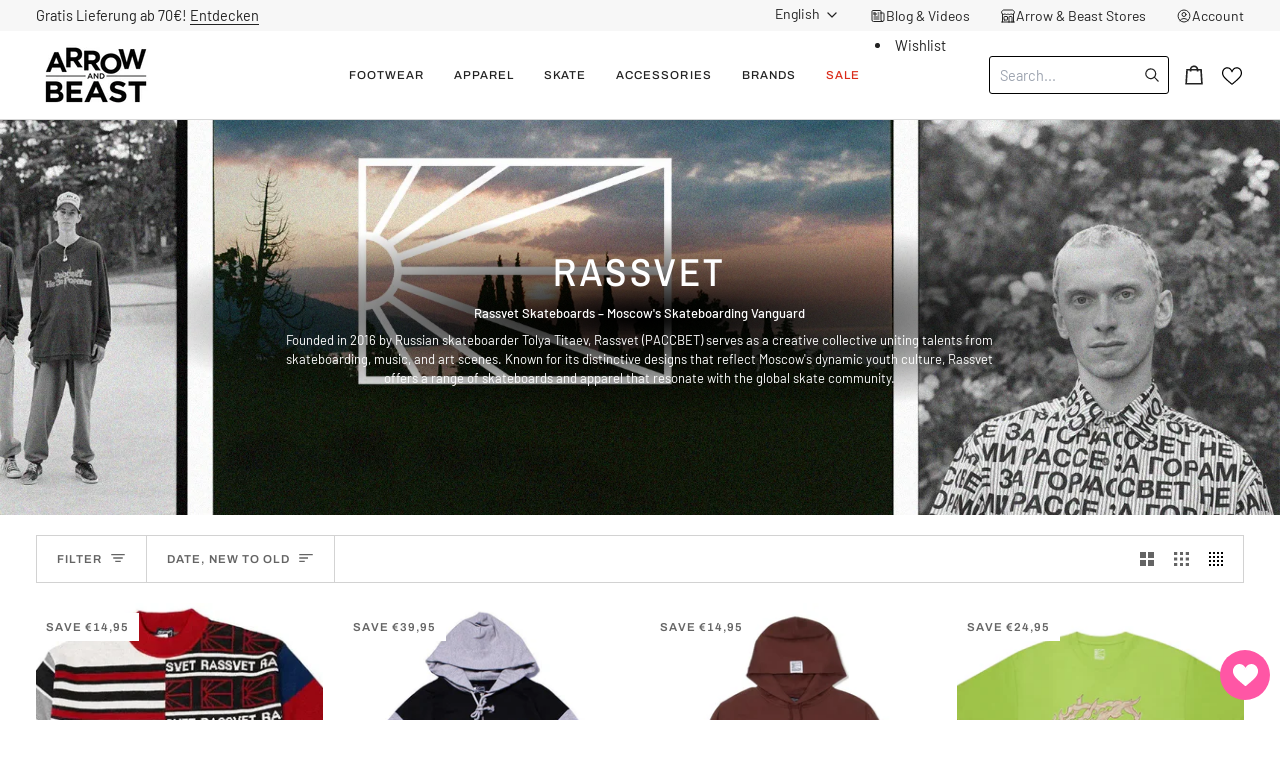

--- FILE ---
content_type: text/css
request_url: https://arrowandbeast.com/cdn/shop/t/48/assets/font-settings.css?v=30700770269784183411758290025
body_size: 614
content:
@font-face{font-family:Archivo Narrow;font-weight:500;font-style:normal;font-display:swap;src:url(//arrowandbeast.com/cdn/fonts/archivo_narrow/archivonarrow_n5.d7d2ed7fbf03e65de95fbf4dd65b8f16594058a7.woff2?h1=YXJyb3dhbmRiZWFzdC5jb20&h2=YXJyb3diZWFzdC5hY2NvdW50Lm15c2hvcGlmeS5jb20&hmac=f968f726a4b86e312ce01af9f10e01365e09b02390fe1145107335a42a105f9c) format("woff2"),url(//arrowandbeast.com/cdn/fonts/archivo_narrow/archivonarrow_n5.1b34a2bfca6fa7ceb43f421bf0098175c735e91b.woff?h1=YXJyb3dhbmRiZWFzdC5jb20&h2=YXJyb3diZWFzdC5hY2NvdW50Lm15c2hvcGlmeS5jb20&hmac=e0d18153e4594801e87a9437b335b5c5571ad0a8f3d7bf2571ef309620084a26) format("woff")}@font-face{font-family:Barlow;font-weight:400;font-style:normal;font-display:swap;src:url(//arrowandbeast.com/cdn/fonts/barlow/barlow_n4.038c60d7ea9ddb238b2f64ba6f463ba6c0b5e5ad.woff2?h1=YXJyb3dhbmRiZWFzdC5jb20&h2=YXJyb3diZWFzdC5hY2NvdW50Lm15c2hvcGlmeS5jb20&hmac=e2405ce9fbf187b4fff3743f58300fbf11b652f2e55c459069f61194651f3b9d) format("woff2"),url(//arrowandbeast.com/cdn/fonts/barlow/barlow_n4.074a9f2b990b38aec7d56c68211821e455b6d075.woff?h1=YXJyb3dhbmRiZWFzdC5jb20&h2=YXJyb3diZWFzdC5hY2NvdW50Lm15c2hvcGlmeS5jb20&hmac=0f2cd21816c910d7d645fcfccb376de0c71c72567f6542989b46b5e0eb73e433) format("woff")}@font-face{font-family:Archivo;font-weight:500;font-style:normal;font-display:swap;src:url(//arrowandbeast.com/cdn/fonts/archivo/archivo_n5.272841b6d6b831864f7fecfa55541752bb399511.woff2?h1=YXJyb3dhbmRiZWFzdC5jb20&h2=YXJyb3diZWFzdC5hY2NvdW50Lm15c2hvcGlmeS5jb20&hmac=9b09a8e7a2c9bdc5568824f3ae21136a813b98572321e03bee7eb7c8264f90e1) format("woff2"),url(//arrowandbeast.com/cdn/fonts/archivo/archivo_n5.27fb58a71a175084eb68e15500549a69fe15738e.woff?h1=YXJyb3dhbmRiZWFzdC5jb20&h2=YXJyb3diZWFzdC5hY2NvdW50Lm15c2hvcGlmeS5jb20&hmac=a7f4908bd758da3c711e0602c45eede3bac0e53e74228317fba443bc5c370f33) format("woff")}@font-face{font-family:Archivo Narrow;font-weight:600;font-style:normal;font-display:swap;src:url(//arrowandbeast.com/cdn/fonts/archivo_narrow/archivonarrow_n6.39db873f9e4e9c8ab7083354b267ce7500b7ee9e.woff2?h1=YXJyb3dhbmRiZWFzdC5jb20&h2=YXJyb3diZWFzdC5hY2NvdW50Lm15c2hvcGlmeS5jb20&hmac=1de3c63395e4521991bdfa9836137b75da20a6b0e31590879cb3230b3edd53a9) format("woff2"),url(//arrowandbeast.com/cdn/fonts/archivo_narrow/archivonarrow_n6.997d285d710a777a602467368cc2fbd11a20033e.woff?h1=YXJyb3dhbmRiZWFzdC5jb20&h2=YXJyb3diZWFzdC5hY2NvdW50Lm15c2hvcGlmeS5jb20&hmac=72b0187227fc75a99d6daeb8621f7eca221ba9758e01218e775fbd6bb5557965) format("woff")}@font-face{font-family:Archivo;font-weight:600;font-style:normal;font-display:swap;src:url(//arrowandbeast.com/cdn/fonts/archivo/archivo_n6.06ce7cb3e84f9557d04c35761e39e39ea101fb19.woff2?h1=YXJyb3dhbmRiZWFzdC5jb20&h2=YXJyb3diZWFzdC5hY2NvdW50Lm15c2hvcGlmeS5jb20&hmac=ca062af89375558d7a6b1dd7aa54f82487930517b83df7cc6e4cf5ad1a099ee7) format("woff2"),url(//arrowandbeast.com/cdn/fonts/archivo/archivo_n6.5dd16bc207dfc6d25ca8472d89387d828f610453.woff?h1=YXJyb3dhbmRiZWFzdC5jb20&h2=YXJyb3diZWFzdC5hY2NvdW50Lm15c2hvcGlmeS5jb20&hmac=e1ccebf0ca95b9d1acb8900f74ecbfabb09612698318cedd08b22b49e7cae175) format("woff")}@font-face{font-family:Barlow;font-weight:500;font-style:normal;font-display:swap;src:url(//arrowandbeast.com/cdn/fonts/barlow/barlow_n5.a193a1990790eba0cc5cca569d23799830e90f07.woff2?h1=YXJyb3dhbmRiZWFzdC5jb20&h2=YXJyb3diZWFzdC5hY2NvdW50Lm15c2hvcGlmeS5jb20&hmac=6ebd6785b9ff7402252d96a33f4730579a6a56110105aa772e3b44fa35e0f71d) format("woff2"),url(//arrowandbeast.com/cdn/fonts/barlow/barlow_n5.ae31c82169b1dc0715609b8cc6a610b917808358.woff?h1=YXJyb3dhbmRiZWFzdC5jb20&h2=YXJyb3diZWFzdC5hY2NvdW50Lm15c2hvcGlmeS5jb20&hmac=107ac2eed1133e88063e89d152b78c2686bf707f6099303f19f10c7020f3af6e) format("woff")}@font-face{font-family:Barlow;font-weight:400;font-style:italic;font-display:swap;src:url(//arrowandbeast.com/cdn/fonts/barlow/barlow_i4.8c59b6445f83f078b3520bad98b24d859431b377.woff2?h1=YXJyb3dhbmRiZWFzdC5jb20&h2=YXJyb3diZWFzdC5hY2NvdW50Lm15c2hvcGlmeS5jb20&hmac=2d7320dd4ee822e3fdab7ab141b303b9d466bfe1e90d5158da51bf9a034bc391) format("woff2"),url(//arrowandbeast.com/cdn/fonts/barlow/barlow_i4.bf7e6d69237bd02188410034976892368fd014c0.woff?h1=YXJyb3dhbmRiZWFzdC5jb20&h2=YXJyb3diZWFzdC5hY2NvdW50Lm15c2hvcGlmeS5jb20&hmac=9d73c26ceb32641ea4926b22f4e2a05127ddec980d896119ca7d6c83e7c53d95) format("woff")}@font-face{font-family:Barlow;font-weight:500;font-style:italic;font-display:swap;src:url(//arrowandbeast.com/cdn/fonts/barlow/barlow_i5.714d58286997b65cd479af615cfa9bb0a117a573.woff2?h1=YXJyb3dhbmRiZWFzdC5jb20&h2=YXJyb3diZWFzdC5hY2NvdW50Lm15c2hvcGlmeS5jb20&hmac=3710a983c78553acdb0e687e1662c760711030b6f994ba97b77b01fa5cca7b6b) format("woff2"),url(//arrowandbeast.com/cdn/fonts/barlow/barlow_i5.0120f77e6447d3b5df4bbec8ad8c2d029d87fb21.woff?h1=YXJyb3dhbmRiZWFzdC5jb20&h2=YXJyb3diZWFzdC5hY2NvdW50Lm15c2hvcGlmeS5jb20&hmac=076db60c41846a37e98dc99bb70b6f0bb28f45f4ad132ad25c2dd16c7ab597f0) format("woff")}
/*# sourceMappingURL=/cdn/shop/t/48/assets/font-settings.css.map?v=30700770269784183411758290025 */
